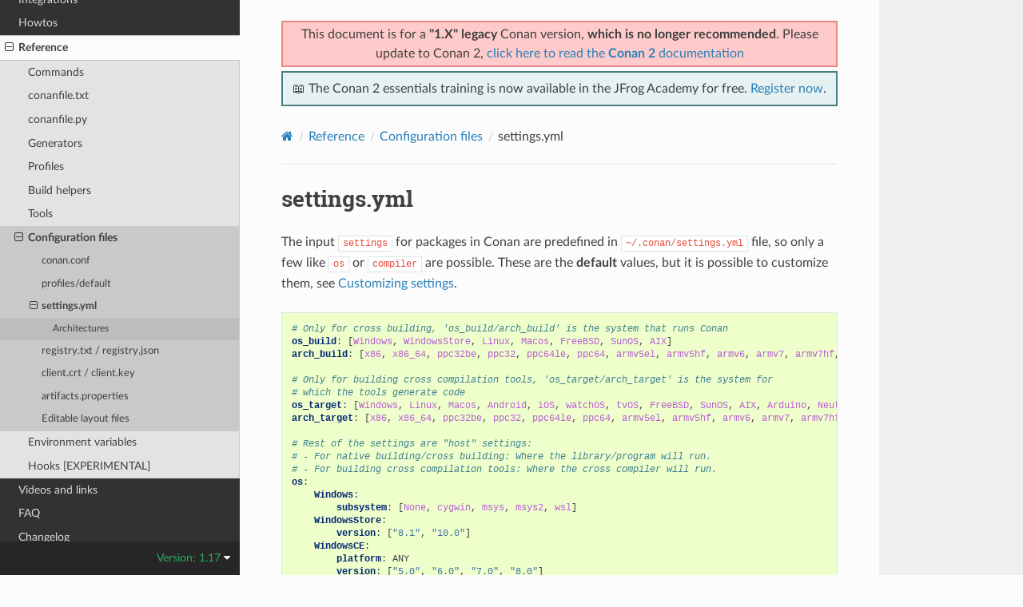

--- FILE ---
content_type: text/html; charset=utf-8
request_url: https://docs.conan.io/en/1.17/reference/config_files/settings.yml.html
body_size: 7867
content:
<!DOCTYPE html>
<html class="writer-html5" lang="en" data-content_root="../../">
<head>
  <meta charset="utf-8" /><meta name="viewport" content="width=device-width, initial-scale=1" />

  <meta name="viewport" content="width=device-width, initial-scale=1.0" />
  <title>settings.yml &mdash; conan 1.17.2 documentation</title>
      <link rel="stylesheet" type="text/css" href="../../_static/pygments.css?v=03e43079" />
      <link rel="stylesheet" type="text/css" href="../../_static/css/theme.css?v=19f00094" />

  
    <link rel="shortcut icon" href="../../_static/favicon.png"/>
  <!--[if lt IE 9]>
    <script src="../../_static/js/html5shiv.min.js"></script>
  <![endif]-->
  
        <script src="../../_static/jquery.js?v=5d32c60e"></script>
        <script src="../../_static/_sphinx_javascript_frameworks_compat.js?v=2cd50e6c"></script>
        <script src="../../_static/documentation_options.js?v=00ff4e64"></script>
        <script src="../../_static/doctools.js?v=888ff710"></script>
        <script src="../../_static/sphinx_highlight.js?v=dc90522c"></script>
    <script src="../../_static/js/theme.js"></script>
    <link rel="index" title="Index" href="../../genindex.html" />
    <link rel="search" title="Search" href="../../search.html" />
    <link rel="next" title="registry.txt / registry.json" href="registry.txt.html" />
    <link rel="prev" title="profiles/default" href="default_profile.html" />


<script
  data-cfasync="false"
  data-tracker-overrides="GoogleConsentMode:security_storage=on;ad_storage=SaleOfInfo,Advertising;ad_user_data=SaleOfInfo,Advertising;ad_personalization=SaleOfInfo,Advertising;analytics_storage=Analytics,SaleOfInfo;functionality_storage=Functional,SaleOfInfo;personalization_storage=Functional,SaleOfInfo"
  src="https://transcend-cdn.com/cm/f0071674-c641-4cf3-9d31-303ec0c86b1b/airgap.js" data-languages="en"
></script>
<!-- Google Tag Manager -->
<script>(function(w,d,s,l,i){w[l]=w[l]||[];w[l].push({'gtm.start':
new Date().getTime(),event:'gtm.js'});var f=d.getElementsByTagName(s)[0],
j=d.createElement(s),dl=l!='dataLayer'?'&l='+l:'';j.async=true;j.src=
'https://gtm.jfrog.com/gtm.js?id='+i+dl;f.parentNode.insertBefore(j,f);
})(window,document,'script','dataLayer','GTM-WK44ZFM');</script>
<!-- End Google Tag Manager -->
<script>
      window.dataLayer = window.dataLayer || [];
      function gtag() {dataLayer.push(arguments);}
      gtag("js", new Date());
      gtag("config", "GTM-WK44ZFM");
      gtag('set', 'developer_id.dODQ2Mj', true);
</script>

 



</script>

</head>

<body class="wy-body-for-nav"> 
  <div class="wy-grid-for-nav">
    <nav data-toggle="wy-nav-shift" class="wy-nav-side">
      <div class="wy-side-scroll">
        <div class="wy-side-nav-search" >

          
          
          <a href="../../index.html">
            
              <img src="../../_static/conan_logo.png" class="logo" alt="Logo"/>
          </a>
              <div class="version">
                1.17
              </div>
<div role="search">
  <form id="rtd-search-form" class="wy-form" action="../../search.html" method="get">
    <input type="text" name="q" placeholder="Search docs" aria-label="Search docs" />
    <input type="hidden" name="check_keywords" value="yes" />
    <input type="hidden" name="area" value="default" />
  </form>
</div>
        </div><div class="wy-menu wy-menu-vertical" data-spy="affix" role="navigation" aria-label="Navigation menu">
              <ul class="current">
<li class="toctree-l1"><a class="reference internal" href="../../introduction.html">Introduction</a></li>
<li class="toctree-l1"><a class="reference internal" href="../../installation.html">Install</a></li>
<li class="toctree-l1"><a class="reference internal" href="../../getting_started.html">Getting Started</a></li>
<li class="toctree-l1"><a class="reference internal" href="../../using_packages.html">Using packages</a></li>
<li class="toctree-l1"><a class="reference internal" href="../../creating_packages.html">Creating Packages</a></li>
<li class="toctree-l1"><a class="reference internal" href="../../uploading_packages.html">Uploading Packages</a></li>
<li class="toctree-l1"><a class="reference internal" href="../../developing_packages.html">Developing packages</a></li>
<li class="toctree-l1"><a class="reference internal" href="../../devtools.html">Package apps and devtools</a></li>
<li class="toctree-l1"><a class="reference internal" href="../../versioning.html">Versioning</a></li>
<li class="toctree-l1"><a class="reference internal" href="../../mastering.html">Mastering Conan</a></li>
<li class="toctree-l1"><a class="reference internal" href="../../systems_cross_building.html">Systems and cross building</a></li>
<li class="toctree-l1"><a class="reference internal" href="../../extending.html">Extending Conan</a></li>
<li class="toctree-l1"><a class="reference internal" href="../../integrations.html">Integrations</a></li>
<li class="toctree-l1"><a class="reference internal" href="../../howtos.html">Howtos</a></li>
<li class="toctree-l1 current"><a class="reference internal" href="../../reference.html">Reference</a><ul class="current">
<li class="toctree-l2"><a class="reference internal" href="../commands.html">Commands</a></li>
<li class="toctree-l2"><a class="reference internal" href="../conanfile_txt.html">conanfile.txt</a></li>
<li class="toctree-l2"><a class="reference internal" href="../conanfile.html">conanfile.py</a></li>
<li class="toctree-l2"><a class="reference internal" href="../generators.html">Generators</a></li>
<li class="toctree-l2"><a class="reference internal" href="../profiles.html">Profiles</a></li>
<li class="toctree-l2"><a class="reference internal" href="../build_helpers.html">Build helpers</a></li>
<li class="toctree-l2"><a class="reference internal" href="../tools.html">Tools</a></li>
<li class="toctree-l2 current"><a class="reference internal" href="../config_files.html">Configuration files</a><ul class="current">
<li class="toctree-l3"><a class="reference internal" href="conan.conf.html">conan.conf</a></li>
<li class="toctree-l3"><a class="reference internal" href="default_profile.html">profiles/default</a></li>
<li class="toctree-l3 current"><a class="current reference internal" href="#">settings.yml</a><ul>
<li class="toctree-l4"><a class="reference internal" href="#architectures">Architectures</a></li>
</ul>
</li>
<li class="toctree-l3"><a class="reference internal" href="registry.txt.html">registry.txt / registry.json</a></li>
<li class="toctree-l3"><a class="reference internal" href="client_certificates.html">client.crt / client.key</a></li>
<li class="toctree-l3"><a class="reference internal" href="artifacts.properties.html">artifacts.properties</a></li>
<li class="toctree-l3"><a class="reference internal" href="editable_layout.html">Editable layout files</a></li>
</ul>
</li>
<li class="toctree-l2"><a class="reference internal" href="../env_vars.html">Environment variables</a></li>
<li class="toctree-l2"><a class="reference internal" href="../hooks.html">Hooks [EXPERIMENTAL]</a></li>
</ul>
</li>
<li class="toctree-l1"><a class="reference internal" href="../../videos.html">Videos and links</a></li>
<li class="toctree-l1"><a class="reference internal" href="../../faq.html">FAQ</a></li>
<li class="toctree-l1"><a class="reference internal" href="../../changelog.html">Changelog</a></li>
</ul>

        </div>
      </div>
    </nav>

    <section data-toggle="wy-nav-shift" class="wy-nav-content-wrap"><nav class="wy-nav-top" aria-label="Mobile navigation menu" >
          <i data-toggle="wy-nav-top" class="fa fa-bars"></i>
          <a href="../../index.html">conan</a>
      </nav>

      <div class="wy-nav-content">
        <div class="rst-content">
          <div class="admonition warning wy-text-center" style="position:sticky;top:0;background: #fcfcfc;padding: inherit;z-index:1" id="conan-banners">
            
            <div style="border: 2px solid #eb8484;background-color: #ffcaca;padding: 3px;margin-bottom: 5px">
              <p>This document is for a <b>"1.X" legacy</b> Conan version, <b>which is no longer recommended</b>. Please update to Conan 2, <a href="https://docs.conan.io/2/">click here to read the <b>Conan 2</b> documentation</a></p>
            </div>
            
            <div style="border: 2px solid #4a7d7e; background-color: #e6f2f2; padding: 8px">
                <p>
                  📖 The Conan 2 essentials training is now available in the JFrog Academy for free.
                  <a href="https://academy.jfrog.com/conan-2-essentials?utm_source=Conan+Docs" target="_blank">Register now</a>.
                </p>
              </div>                                                  
          </div>
          <!--@ OUTDATED_VERSION_PLACEHOLDER_BEGIN @
          <div>
            <div class="admonition warning wy-text-center" style="position:sticky">
              <p>This document is for an <b>outdated</b> Conan version.
              <a href="https://docs.conan.io/2/@LATEST_DOC_PAGE_URL@">Click here to read the <b>latest</b> documentation</a></p>
             </div>
          </div>
          @ OUTDATED_VERSION_PLACEHOLDER_END @-->
          <div role="navigation" aria-label="Page navigation">
  <ul class="wy-breadcrumbs">
      <li><a href="../../index.html" class="icon icon-home" aria-label="Home"></a></li>
          <li class="breadcrumb-item"><a href="../../reference.html">Reference</a></li>
          <li class="breadcrumb-item"><a href="../config_files.html">Configuration files</a></li>
      <li class="breadcrumb-item active">settings.yml</li>
      <li class="wy-breadcrumbs-aside">
      </li>
  </ul>
  <hr/>
</div>
          <div role="main" class="document" itemscope="itemscope" itemtype="http://schema.org/Article">
           <div itemprop="articleBody">
             
  <section id="settings-yml">
<span id="id1"></span><h1>settings.yml<a class="headerlink" href="#settings-yml" title="Link to this heading"></a></h1>
<p>The input <code class="docutils literal notranslate"><span class="pre">settings</span></code> for packages in Conan are predefined in <code class="docutils literal notranslate"><span class="pre">~/.conan/settings.yml</span></code> file, so only a few like <code class="docutils literal notranslate"><span class="pre">os</span></code> or <code class="docutils literal notranslate"><span class="pre">compiler</span></code>
are possible. These are the <strong>default</strong> values, but it is possible to customize them, see <a class="reference internal" href="../../extending/custom_settings.html#custom-settings"><span class="std std-ref">Customizing settings</span></a>.</p>
<div class="highlight-yaml notranslate"><div class="highlight"><pre><span></span><span class="c1"># Only for cross building, &#39;os_build/arch_build&#39; is the system that runs Conan</span>
<span class="nt">os_build</span><span class="p">:</span><span class="w"> </span><span class="p p-Indicator">[</span><span class="nv">Windows</span><span class="p p-Indicator">,</span><span class="w"> </span><span class="nv">WindowsStore</span><span class="p p-Indicator">,</span><span class="w"> </span><span class="nv">Linux</span><span class="p p-Indicator">,</span><span class="w"> </span><span class="nv">Macos</span><span class="p p-Indicator">,</span><span class="w"> </span><span class="nv">FreeBSD</span><span class="p p-Indicator">,</span><span class="w"> </span><span class="nv">SunOS</span><span class="p p-Indicator">,</span><span class="w"> </span><span class="nv">AIX</span><span class="p p-Indicator">]</span>
<span class="nt">arch_build</span><span class="p">:</span><span class="w"> </span><span class="p p-Indicator">[</span><span class="nv">x86</span><span class="p p-Indicator">,</span><span class="w"> </span><span class="nv">x86_64</span><span class="p p-Indicator">,</span><span class="w"> </span><span class="nv">ppc32be</span><span class="p p-Indicator">,</span><span class="w"> </span><span class="nv">ppc32</span><span class="p p-Indicator">,</span><span class="w"> </span><span class="nv">ppc64le</span><span class="p p-Indicator">,</span><span class="w"> </span><span class="nv">ppc64</span><span class="p p-Indicator">,</span><span class="w"> </span><span class="nv">armv5el</span><span class="p p-Indicator">,</span><span class="w"> </span><span class="nv">armv5hf</span><span class="p p-Indicator">,</span><span class="w"> </span><span class="nv">armv6</span><span class="p p-Indicator">,</span><span class="w"> </span><span class="nv">armv7</span><span class="p p-Indicator">,</span><span class="w"> </span><span class="nv">armv7hf</span><span class="p p-Indicator">,</span><span class="w"> </span><span class="nv">armv7s</span><span class="p p-Indicator">,</span><span class="w"> </span><span class="nv">armv7k</span><span class="p p-Indicator">,</span><span class="w"> </span><span class="nv">armv8</span><span class="p p-Indicator">,</span><span class="w"> </span><span class="nv">armv8_32</span><span class="p p-Indicator">,</span><span class="w"> </span><span class="nv">armv8.3</span><span class="p p-Indicator">,</span><span class="w"> </span><span class="nv">sparc</span><span class="p p-Indicator">,</span><span class="w"> </span><span class="nv">sparcv9</span><span class="p p-Indicator">,</span><span class="w"> </span><span class="nv">mips</span><span class="p p-Indicator">,</span><span class="w"> </span><span class="nv">mips64</span><span class="p p-Indicator">,</span><span class="w"> </span><span class="nv">avr</span><span class="p p-Indicator">,</span><span class="w"> </span><span class="nv">s390</span><span class="p p-Indicator">,</span><span class="w"> </span><span class="nv">s390x</span><span class="p p-Indicator">,</span><span class="w"> </span><span class="nv">sh4le</span><span class="p p-Indicator">]</span>

<span class="c1"># Only for building cross compilation tools, &#39;os_target/arch_target&#39; is the system for</span>
<span class="c1"># which the tools generate code</span>
<span class="nt">os_target</span><span class="p">:</span><span class="w"> </span><span class="p p-Indicator">[</span><span class="nv">Windows</span><span class="p p-Indicator">,</span><span class="w"> </span><span class="nv">Linux</span><span class="p p-Indicator">,</span><span class="w"> </span><span class="nv">Macos</span><span class="p p-Indicator">,</span><span class="w"> </span><span class="nv">Android</span><span class="p p-Indicator">,</span><span class="w"> </span><span class="nv">iOS</span><span class="p p-Indicator">,</span><span class="w"> </span><span class="nv">watchOS</span><span class="p p-Indicator">,</span><span class="w"> </span><span class="nv">tvOS</span><span class="p p-Indicator">,</span><span class="w"> </span><span class="nv">FreeBSD</span><span class="p p-Indicator">,</span><span class="w"> </span><span class="nv">SunOS</span><span class="p p-Indicator">,</span><span class="w"> </span><span class="nv">AIX</span><span class="p p-Indicator">,</span><span class="w"> </span><span class="nv">Arduino</span><span class="p p-Indicator">,</span><span class="w"> </span><span class="nv">Neutrino</span><span class="p p-Indicator">]</span>
<span class="nt">arch_target</span><span class="p">:</span><span class="w"> </span><span class="p p-Indicator">[</span><span class="nv">x86</span><span class="p p-Indicator">,</span><span class="w"> </span><span class="nv">x86_64</span><span class="p p-Indicator">,</span><span class="w"> </span><span class="nv">ppc32be</span><span class="p p-Indicator">,</span><span class="w"> </span><span class="nv">ppc32</span><span class="p p-Indicator">,</span><span class="w"> </span><span class="nv">ppc64le</span><span class="p p-Indicator">,</span><span class="w"> </span><span class="nv">ppc64</span><span class="p p-Indicator">,</span><span class="w"> </span><span class="nv">armv5el</span><span class="p p-Indicator">,</span><span class="w"> </span><span class="nv">armv5hf</span><span class="p p-Indicator">,</span><span class="w"> </span><span class="nv">armv6</span><span class="p p-Indicator">,</span><span class="w"> </span><span class="nv">armv7</span><span class="p p-Indicator">,</span><span class="w"> </span><span class="nv">armv7hf</span><span class="p p-Indicator">,</span><span class="w"> </span><span class="nv">armv7s</span><span class="p p-Indicator">,</span><span class="w"> </span><span class="nv">armv7k</span><span class="p p-Indicator">,</span><span class="w"> </span><span class="nv">armv8</span><span class="p p-Indicator">,</span><span class="w"> </span><span class="nv">armv8_32</span><span class="p p-Indicator">,</span><span class="w"> </span><span class="nv">armv8.3</span><span class="p p-Indicator">,</span><span class="w"> </span><span class="nv">sparc</span><span class="p p-Indicator">,</span><span class="w"> </span><span class="nv">sparcv9</span><span class="p p-Indicator">,</span><span class="w"> </span><span class="nv">mips</span><span class="p p-Indicator">,</span><span class="w"> </span><span class="nv">mips64</span><span class="p p-Indicator">,</span><span class="w"> </span><span class="nv">avr</span><span class="p p-Indicator">,</span><span class="w"> </span><span class="nv">s390</span><span class="p p-Indicator">,</span><span class="w"> </span><span class="nv">s390x</span><span class="p p-Indicator">,</span><span class="w"> </span><span class="nv">asm.js</span><span class="p p-Indicator">,</span><span class="w"> </span><span class="nv">wasm</span><span class="p p-Indicator">,</span><span class="w"> </span><span class="nv">sh4le</span><span class="p p-Indicator">]</span>

<span class="c1"># Rest of the settings are &quot;host&quot; settings:</span>
<span class="c1"># - For native building/cross building: Where the library/program will run.</span>
<span class="c1"># - For building cross compilation tools: Where the cross compiler will run.</span>
<span class="nt">os</span><span class="p">:</span>
<span class="w">    </span><span class="nt">Windows</span><span class="p">:</span>
<span class="w">        </span><span class="nt">subsystem</span><span class="p">:</span><span class="w"> </span><span class="p p-Indicator">[</span><span class="nv">None</span><span class="p p-Indicator">,</span><span class="w"> </span><span class="nv">cygwin</span><span class="p p-Indicator">,</span><span class="w"> </span><span class="nv">msys</span><span class="p p-Indicator">,</span><span class="w"> </span><span class="nv">msys2</span><span class="p p-Indicator">,</span><span class="w"> </span><span class="nv">wsl</span><span class="p p-Indicator">]</span>
<span class="w">    </span><span class="nt">WindowsStore</span><span class="p">:</span>
<span class="w">        </span><span class="nt">version</span><span class="p">:</span><span class="w"> </span><span class="p p-Indicator">[</span><span class="s">&quot;8.1&quot;</span><span class="p p-Indicator">,</span><span class="w"> </span><span class="s">&quot;10.0&quot;</span><span class="p p-Indicator">]</span>
<span class="w">    </span><span class="nt">WindowsCE</span><span class="p">:</span>
<span class="w">        </span><span class="nt">platform</span><span class="p">:</span><span class="w"> </span><span class="l l-Scalar l-Scalar-Plain">ANY</span>
<span class="w">        </span><span class="nt">version</span><span class="p">:</span><span class="w"> </span><span class="p p-Indicator">[</span><span class="s">&quot;5.0&quot;</span><span class="p p-Indicator">,</span><span class="w"> </span><span class="s">&quot;6.0&quot;</span><span class="p p-Indicator">,</span><span class="w"> </span><span class="s">&quot;7.0&quot;</span><span class="p p-Indicator">,</span><span class="w"> </span><span class="s">&quot;8.0&quot;</span><span class="p p-Indicator">]</span>
<span class="w">    </span><span class="nt">Linux</span><span class="p">:</span>
<span class="w">    </span><span class="nt">Macos</span><span class="p">:</span>
<span class="w">        </span><span class="nt">version</span><span class="p">:</span><span class="w"> </span><span class="p p-Indicator">[</span><span class="nv">None</span><span class="p p-Indicator">,</span><span class="w"> </span><span class="s">&quot;10.6&quot;</span><span class="p p-Indicator">,</span><span class="w"> </span><span class="s">&quot;10.7&quot;</span><span class="p p-Indicator">,</span><span class="w"> </span><span class="s">&quot;10.8&quot;</span><span class="p p-Indicator">,</span><span class="w"> </span><span class="s">&quot;10.9&quot;</span><span class="p p-Indicator">,</span><span class="w"> </span><span class="s">&quot;10.10&quot;</span><span class="p p-Indicator">,</span><span class="w"> </span><span class="s">&quot;10.11&quot;</span><span class="p p-Indicator">,</span><span class="w"> </span><span class="s">&quot;10.12&quot;</span><span class="p p-Indicator">,</span><span class="w"> </span><span class="s">&quot;10.13&quot;</span><span class="p p-Indicator">,</span><span class="w"> </span><span class="s">&quot;10.14&quot;</span><span class="p p-Indicator">]</span>
<span class="w">    </span><span class="nt">Android</span><span class="p">:</span>
<span class="w">        </span><span class="nt">api_level</span><span class="p">:</span><span class="w"> </span><span class="l l-Scalar l-Scalar-Plain">ANY</span>
<span class="w">    </span><span class="nt">iOS</span><span class="p">:</span>
<span class="w">        </span><span class="nt">version</span><span class="p">:</span><span class="w"> </span><span class="p p-Indicator">[</span><span class="s">&quot;7.0&quot;</span><span class="p p-Indicator">,</span><span class="w"> </span><span class="s">&quot;7.1&quot;</span><span class="p p-Indicator">,</span><span class="w"> </span><span class="s">&quot;8.0&quot;</span><span class="p p-Indicator">,</span><span class="w"> </span><span class="s">&quot;8.1&quot;</span><span class="p p-Indicator">,</span><span class="w"> </span><span class="s">&quot;8.2&quot;</span><span class="p p-Indicator">,</span><span class="w"> </span><span class="s">&quot;8.3&quot;</span><span class="p p-Indicator">,</span><span class="w"> </span><span class="s">&quot;9.0&quot;</span><span class="p p-Indicator">,</span><span class="w"> </span><span class="s">&quot;9.1&quot;</span><span class="p p-Indicator">,</span><span class="w"> </span><span class="s">&quot;9.2&quot;</span><span class="p p-Indicator">,</span><span class="w"> </span><span class="s">&quot;9.3&quot;</span><span class="p p-Indicator">,</span><span class="w"> </span><span class="s">&quot;10.0&quot;</span><span class="p p-Indicator">,</span><span class="w"> </span><span class="s">&quot;10.1&quot;</span><span class="p p-Indicator">,</span><span class="w"> </span><span class="s">&quot;10.2&quot;</span><span class="p p-Indicator">,</span><span class="w"> </span><span class="s">&quot;10.3&quot;</span><span class="p p-Indicator">,</span><span class="w"> </span><span class="s">&quot;11.0&quot;</span><span class="p p-Indicator">,</span><span class="w"> </span><span class="s">&quot;11.1&quot;</span><span class="p p-Indicator">,</span><span class="w"> </span><span class="s">&quot;11.2&quot;</span><span class="p p-Indicator">,</span><span class="w"> </span><span class="s">&quot;11.3&quot;</span><span class="p p-Indicator">,</span><span class="w"> </span><span class="s">&quot;11.4&quot;</span><span class="p p-Indicator">,</span><span class="w"> </span><span class="s">&quot;12.0&quot;</span><span class="p p-Indicator">,</span><span class="w"> </span><span class="s">&quot;12.1&quot;</span><span class="p p-Indicator">]</span>
<span class="w">    </span><span class="nt">watchOS</span><span class="p">:</span>
<span class="w">        </span><span class="nt">version</span><span class="p">:</span><span class="w"> </span><span class="p p-Indicator">[</span><span class="s">&quot;4.0&quot;</span><span class="p p-Indicator">,</span><span class="w"> </span><span class="s">&quot;4.1&quot;</span><span class="p p-Indicator">,</span><span class="w"> </span><span class="s">&quot;4.2&quot;</span><span class="p p-Indicator">,</span><span class="w"> </span><span class="s">&quot;4.3&quot;</span><span class="p p-Indicator">,</span><span class="w"> </span><span class="s">&quot;5.0&quot;</span><span class="p p-Indicator">,</span><span class="w"> </span><span class="s">&quot;5.1&quot;</span><span class="p p-Indicator">]</span>
<span class="w">    </span><span class="nt">tvOS</span><span class="p">:</span>
<span class="w">        </span><span class="nt">version</span><span class="p">:</span><span class="w"> </span><span class="p p-Indicator">[</span><span class="s">&quot;11.0&quot;</span><span class="p p-Indicator">,</span><span class="w"> </span><span class="s">&quot;11.1&quot;</span><span class="p p-Indicator">,</span><span class="w"> </span><span class="s">&quot;11.2&quot;</span><span class="p p-Indicator">,</span><span class="w"> </span><span class="s">&quot;11.3&quot;</span><span class="p p-Indicator">,</span><span class="w"> </span><span class="s">&quot;11.4&quot;</span><span class="p p-Indicator">,</span><span class="w"> </span><span class="s">&quot;12.0&quot;</span><span class="p p-Indicator">,</span><span class="w"> </span><span class="s">&quot;12.1&quot;</span><span class="p p-Indicator">]</span>
<span class="w">    </span><span class="nt">FreeBSD</span><span class="p">:</span>
<span class="w">    </span><span class="nt">SunOS</span><span class="p">:</span>
<span class="w">    </span><span class="nt">AIX</span><span class="p">:</span>
<span class="w">    </span><span class="nt">Arduino</span><span class="p">:</span>
<span class="w">        </span><span class="nt">board</span><span class="p">:</span><span class="w"> </span><span class="l l-Scalar l-Scalar-Plain">ANY</span>
<span class="w">    </span><span class="nt">Emscripten</span><span class="p">:</span>
<span class="w">    </span><span class="nt">Neutrino</span><span class="p">:</span>
<span class="w">        </span><span class="nt">version</span><span class="p">:</span><span class="w"> </span><span class="p p-Indicator">[</span><span class="s">&quot;6.4&quot;</span><span class="p p-Indicator">,</span><span class="w"> </span><span class="s">&quot;6.5&quot;</span><span class="p p-Indicator">,</span><span class="w"> </span><span class="s">&quot;6.6&quot;</span><span class="p p-Indicator">,</span><span class="w"> </span><span class="s">&quot;7.0&quot;</span><span class="p p-Indicator">]</span>
<span class="nt">arch</span><span class="p">:</span><span class="w"> </span><span class="p p-Indicator">[</span><span class="nv">x86</span><span class="p p-Indicator">,</span><span class="w"> </span><span class="nv">x86_64</span><span class="p p-Indicator">,</span><span class="w"> </span><span class="nv">ppc32be</span><span class="p p-Indicator">,</span><span class="w"> </span><span class="nv">ppc32</span><span class="p p-Indicator">,</span><span class="w"> </span><span class="nv">ppc64le</span><span class="p p-Indicator">,</span><span class="w"> </span><span class="nv">ppc64</span><span class="p p-Indicator">,</span><span class="w"> </span><span class="nv">armv4</span><span class="p p-Indicator">,</span><span class="w"> </span><span class="nv">armv4i</span><span class="p p-Indicator">,</span><span class="w"> </span><span class="nv">armv5el</span><span class="p p-Indicator">,</span><span class="w"> </span><span class="nv">armv5hf</span><span class="p p-Indicator">,</span><span class="w"> </span><span class="nv">armv6</span><span class="p p-Indicator">,</span><span class="w"> </span><span class="nv">armv7</span><span class="p p-Indicator">,</span><span class="w"> </span><span class="nv">armv7hf</span><span class="p p-Indicator">,</span><span class="w"> </span><span class="nv">armv7s</span><span class="p p-Indicator">,</span><span class="w"> </span><span class="nv">armv7k</span><span class="p p-Indicator">,</span><span class="w"> </span><span class="nv">armv8</span><span class="p p-Indicator">,</span><span class="w"> </span><span class="nv">armv8_32</span><span class="p p-Indicator">,</span><span class="w"> </span><span class="nv">armv8.3</span><span class="p p-Indicator">,</span><span class="w"> </span><span class="nv">sparc</span><span class="p p-Indicator">,</span><span class="w"> </span><span class="nv">sparcv9</span><span class="p p-Indicator">,</span><span class="w"> </span><span class="nv">mips</span><span class="p p-Indicator">,</span><span class="w"> </span><span class="nv">mips64</span><span class="p p-Indicator">,</span><span class="w"> </span><span class="nv">avr</span><span class="p p-Indicator">,</span><span class="w"> </span><span class="nv">s390</span><span class="p p-Indicator">,</span><span class="w"> </span><span class="nv">s390x</span><span class="p p-Indicator">,</span><span class="w"> </span><span class="nv">asm.js</span><span class="p p-Indicator">,</span><span class="w"> </span><span class="nv">wasm</span><span class="p p-Indicator">,</span><span class="w"> </span><span class="nv">sh4le</span><span class="p p-Indicator">]</span>
<span class="nt">compiler</span><span class="p">:</span>
<span class="w">    </span><span class="nt">sun-cc</span><span class="p">:</span>
<span class="w">        </span><span class="nt">version</span><span class="p">:</span><span class="w"> </span><span class="p p-Indicator">[</span><span class="s">&quot;5.10&quot;</span><span class="p p-Indicator">,</span><span class="w"> </span><span class="s">&quot;5.11&quot;</span><span class="p p-Indicator">,</span><span class="w"> </span><span class="s">&quot;5.12&quot;</span><span class="p p-Indicator">,</span><span class="w"> </span><span class="s">&quot;5.13&quot;</span><span class="p p-Indicator">,</span><span class="w"> </span><span class="s">&quot;5.14&quot;</span><span class="p p-Indicator">]</span>
<span class="w">        </span><span class="nt">threads</span><span class="p">:</span><span class="w"> </span><span class="p p-Indicator">[</span><span class="nv">None</span><span class="p p-Indicator">,</span><span class="w"> </span><span class="nv">posix</span><span class="p p-Indicator">]</span>
<span class="w">        </span><span class="nt">libcxx</span><span class="p">:</span><span class="w"> </span><span class="p p-Indicator">[</span><span class="nv">libCstd</span><span class="p p-Indicator">,</span><span class="w"> </span><span class="nv">libstdcxx</span><span class="p p-Indicator">,</span><span class="w"> </span><span class="nv">libstlport</span><span class="p p-Indicator">,</span><span class="w"> </span><span class="nv">libstdc++</span><span class="p p-Indicator">]</span>
<span class="w">    </span><span class="nt">gcc</span><span class="p">:</span>
<span class="w">        </span><span class="nt">version</span><span class="p">:</span><span class="w"> </span><span class="p p-Indicator">[</span><span class="s">&quot;4.1&quot;</span><span class="p p-Indicator">,</span><span class="w"> </span><span class="s">&quot;4.4&quot;</span><span class="p p-Indicator">,</span><span class="w"> </span><span class="s">&quot;4.5&quot;</span><span class="p p-Indicator">,</span><span class="w"> </span><span class="s">&quot;4.6&quot;</span><span class="p p-Indicator">,</span><span class="w"> </span><span class="s">&quot;4.7&quot;</span><span class="p p-Indicator">,</span><span class="w"> </span><span class="s">&quot;4.8&quot;</span><span class="p p-Indicator">,</span><span class="w"> </span><span class="s">&quot;4.9&quot;</span><span class="p p-Indicator">,</span>
<span class="w">                  </span><span class="s">&quot;5&quot;</span><span class="p p-Indicator">,</span><span class="w"> </span><span class="s">&quot;5.1&quot;</span><span class="p p-Indicator">,</span><span class="w"> </span><span class="s">&quot;5.2&quot;</span><span class="p p-Indicator">,</span><span class="w"> </span><span class="s">&quot;5.3&quot;</span><span class="p p-Indicator">,</span><span class="w"> </span><span class="s">&quot;5.4&quot;</span><span class="p p-Indicator">,</span><span class="w"> </span><span class="s">&quot;5.5&quot;</span><span class="p p-Indicator">,</span>
<span class="w">                  </span><span class="s">&quot;6&quot;</span><span class="p p-Indicator">,</span><span class="w"> </span><span class="s">&quot;6.1&quot;</span><span class="p p-Indicator">,</span><span class="w"> </span><span class="s">&quot;6.2&quot;</span><span class="p p-Indicator">,</span><span class="w"> </span><span class="s">&quot;6.3&quot;</span><span class="p p-Indicator">,</span><span class="w"> </span><span class="s">&quot;6.4&quot;</span><span class="p p-Indicator">,</span>
<span class="w">                  </span><span class="s">&quot;7&quot;</span><span class="p p-Indicator">,</span><span class="w"> </span><span class="s">&quot;7.1&quot;</span><span class="p p-Indicator">,</span><span class="w"> </span><span class="s">&quot;7.2&quot;</span><span class="p p-Indicator">,</span><span class="w"> </span><span class="s">&quot;7.3&quot;</span><span class="p p-Indicator">,</span>
<span class="w">                  </span><span class="s">&quot;8&quot;</span><span class="p p-Indicator">,</span><span class="w"> </span><span class="s">&quot;8.1&quot;</span><span class="p p-Indicator">,</span><span class="w"> </span><span class="s">&quot;8.2&quot;</span><span class="p p-Indicator">,</span><span class="w"> </span><span class="s">&quot;8.3&quot;</span><span class="p p-Indicator">,</span>
<span class="w">                  </span><span class="s">&quot;9&quot;</span><span class="p p-Indicator">,</span><span class="w"> </span><span class="s">&quot;9.1&quot;</span><span class="p p-Indicator">]</span>
<span class="w">        </span><span class="nt">libcxx</span><span class="p">:</span><span class="w"> </span><span class="p p-Indicator">[</span><span class="nv">libstdc++</span><span class="p p-Indicator">,</span><span class="w"> </span><span class="nv">libstdc++11</span><span class="p p-Indicator">]</span>
<span class="w">        </span><span class="nt">threads</span><span class="p">:</span><span class="w"> </span><span class="p p-Indicator">[</span><span class="nv">None</span><span class="p p-Indicator">,</span><span class="w"> </span><span class="nv">posix</span><span class="p p-Indicator">,</span><span class="w"> </span><span class="nv">win32</span><span class="p p-Indicator">]</span><span class="w"> </span><span class="c1">#  Windows MinGW</span>
<span class="w">        </span><span class="nt">exception</span><span class="p">:</span><span class="w"> </span><span class="p p-Indicator">[</span><span class="nv">None</span><span class="p p-Indicator">,</span><span class="w"> </span><span class="nv">dwarf2</span><span class="p p-Indicator">,</span><span class="w"> </span><span class="nv">sjlj</span><span class="p p-Indicator">,</span><span class="w"> </span><span class="nv">seh</span><span class="p p-Indicator">]</span><span class="w"> </span><span class="c1"># Windows MinGW</span>
<span class="w">        </span><span class="nt">cppstd</span><span class="p">:</span><span class="w"> </span><span class="p p-Indicator">[</span><span class="nv">None</span><span class="p p-Indicator">,</span><span class="w"> </span><span class="nv">98</span><span class="p p-Indicator">,</span><span class="w"> </span><span class="nv">gnu98</span><span class="p p-Indicator">,</span><span class="w"> </span><span class="nv">11</span><span class="p p-Indicator">,</span><span class="w"> </span><span class="nv">gnu11</span><span class="p p-Indicator">,</span><span class="w"> </span><span class="nv">14</span><span class="p p-Indicator">,</span><span class="w"> </span><span class="nv">gnu14</span><span class="p p-Indicator">,</span><span class="w"> </span><span class="nv">17</span><span class="p p-Indicator">,</span><span class="w"> </span><span class="nv">gnu17</span><span class="p p-Indicator">,</span><span class="w"> </span><span class="nv">20</span><span class="p p-Indicator">,</span><span class="w"> </span><span class="nv">gnu20</span><span class="p p-Indicator">]</span>
<span class="w">    </span><span class="nt">Visual Studio</span><span class="p">:</span>
<span class="w">        </span><span class="nt">runtime</span><span class="p">:</span><span class="w"> </span><span class="p p-Indicator">[</span><span class="nv">MD</span><span class="p p-Indicator">,</span><span class="w"> </span><span class="nv">MT</span><span class="p p-Indicator">,</span><span class="w"> </span><span class="nv">MTd</span><span class="p p-Indicator">,</span><span class="w"> </span><span class="nv">MDd</span><span class="p p-Indicator">]</span>
<span class="w">        </span><span class="nt">version</span><span class="p">:</span><span class="w"> </span><span class="p p-Indicator">[</span><span class="s">&quot;8&quot;</span><span class="p p-Indicator">,</span><span class="w"> </span><span class="s">&quot;9&quot;</span><span class="p p-Indicator">,</span><span class="w"> </span><span class="s">&quot;10&quot;</span><span class="p p-Indicator">,</span><span class="w"> </span><span class="s">&quot;11&quot;</span><span class="p p-Indicator">,</span><span class="w"> </span><span class="s">&quot;12&quot;</span><span class="p p-Indicator">,</span><span class="w"> </span><span class="s">&quot;14&quot;</span><span class="p p-Indicator">,</span><span class="w"> </span><span class="s">&quot;15&quot;</span><span class="p p-Indicator">,</span><span class="w"> </span><span class="s">&quot;16&quot;</span><span class="p p-Indicator">]</span>
<span class="w">        </span><span class="nt">toolset</span><span class="p">:</span><span class="w"> </span><span class="p p-Indicator">[</span><span class="nv">None</span><span class="p p-Indicator">,</span><span class="w"> </span><span class="nv">v90</span><span class="p p-Indicator">,</span><span class="w"> </span><span class="nv">v100</span><span class="p p-Indicator">,</span><span class="w"> </span><span class="nv">v110</span><span class="p p-Indicator">,</span><span class="w"> </span><span class="nv">v110_xp</span><span class="p p-Indicator">,</span><span class="w"> </span><span class="nv">v120</span><span class="p p-Indicator">,</span><span class="w"> </span><span class="nv">v120_xp</span><span class="p p-Indicator">,</span>
<span class="w">                  </span><span class="nv">v140</span><span class="p p-Indicator">,</span><span class="w"> </span><span class="nv">v140_xp</span><span class="p p-Indicator">,</span><span class="w"> </span><span class="nv">v140_clang_c2</span><span class="p p-Indicator">,</span><span class="w"> </span><span class="nv">LLVM-vs2012</span><span class="p p-Indicator">,</span><span class="w"> </span><span class="nv">LLVM-vs2012_xp</span><span class="p p-Indicator">,</span>
<span class="w">                  </span><span class="nv">LLVM-vs2013</span><span class="p p-Indicator">,</span><span class="w"> </span><span class="nv">LLVM-vs2013_xp</span><span class="p p-Indicator">,</span><span class="w"> </span><span class="nv">LLVM-vs2014</span><span class="p p-Indicator">,</span><span class="w"> </span><span class="nv">LLVM-vs2014_xp</span><span class="p p-Indicator">,</span>
<span class="w">                  </span><span class="nv">LLVM-vs2017</span><span class="p p-Indicator">,</span><span class="w"> </span><span class="nv">LLVM-vs2017_xp</span><span class="p p-Indicator">,</span><span class="w"> </span><span class="nv">v141</span><span class="p p-Indicator">,</span><span class="w"> </span><span class="nv">v141_xp</span><span class="p p-Indicator">,</span><span class="w"> </span><span class="nv">v141_clang_c2</span><span class="p p-Indicator">,</span><span class="w"> </span><span class="nv">v142</span><span class="p p-Indicator">]</span>
<span class="w">        </span><span class="nt">cppstd</span><span class="p">:</span><span class="w"> </span><span class="p p-Indicator">[</span><span class="nv">None</span><span class="p p-Indicator">,</span><span class="w"> </span><span class="nv">14</span><span class="p p-Indicator">,</span><span class="w"> </span><span class="nv">17</span><span class="p p-Indicator">,</span><span class="w"> </span><span class="nv">20</span><span class="p p-Indicator">]</span>
<span class="w">    </span><span class="nt">clang</span><span class="p">:</span>
<span class="w">        </span><span class="nt">version</span><span class="p">:</span><span class="w"> </span><span class="p p-Indicator">[</span><span class="s">&quot;3.3&quot;</span><span class="p p-Indicator">,</span><span class="w"> </span><span class="s">&quot;3.4&quot;</span><span class="p p-Indicator">,</span><span class="w"> </span><span class="s">&quot;3.5&quot;</span><span class="p p-Indicator">,</span><span class="w"> </span><span class="s">&quot;3.6&quot;</span><span class="p p-Indicator">,</span><span class="w"> </span><span class="s">&quot;3.7&quot;</span><span class="p p-Indicator">,</span><span class="w"> </span><span class="s">&quot;3.8&quot;</span><span class="p p-Indicator">,</span><span class="w"> </span><span class="s">&quot;3.9&quot;</span><span class="p p-Indicator">,</span><span class="w"> </span><span class="s">&quot;4.0&quot;</span><span class="p p-Indicator">,</span>
<span class="w">                  </span><span class="s">&quot;5.0&quot;</span><span class="p p-Indicator">,</span><span class="w"> </span><span class="s">&quot;6.0&quot;</span><span class="p p-Indicator">,</span><span class="w"> </span><span class="s">&quot;7.0&quot;</span><span class="p p-Indicator">,</span>
<span class="w">                  </span><span class="s">&quot;8&quot;</span><span class="p p-Indicator">]</span>
<span class="w">        </span><span class="nt">libcxx</span><span class="p">:</span><span class="w"> </span><span class="p p-Indicator">[</span><span class="nv">libstdc++</span><span class="p p-Indicator">,</span><span class="w"> </span><span class="nv">libstdc++11</span><span class="p p-Indicator">,</span><span class="w"> </span><span class="nv">libc++</span><span class="p p-Indicator">,</span><span class="w"> </span><span class="nv">c++_shared</span><span class="p p-Indicator">,</span><span class="w"> </span><span class="nv">c++_static</span><span class="p p-Indicator">]</span>
<span class="w">        </span><span class="nt">cppstd</span><span class="p">:</span><span class="w"> </span><span class="p p-Indicator">[</span><span class="nv">None</span><span class="p p-Indicator">,</span><span class="w"> </span><span class="nv">98</span><span class="p p-Indicator">,</span><span class="w"> </span><span class="nv">gnu98</span><span class="p p-Indicator">,</span><span class="w"> </span><span class="nv">11</span><span class="p p-Indicator">,</span><span class="w"> </span><span class="nv">gnu11</span><span class="p p-Indicator">,</span><span class="w"> </span><span class="nv">14</span><span class="p p-Indicator">,</span><span class="w"> </span><span class="nv">gnu14</span><span class="p p-Indicator">,</span><span class="w"> </span><span class="nv">17</span><span class="p p-Indicator">,</span><span class="w"> </span><span class="nv">gnu17</span><span class="p p-Indicator">,</span><span class="w"> </span><span class="nv">20</span><span class="p p-Indicator">,</span><span class="w"> </span><span class="nv">gnu20</span><span class="p p-Indicator">]</span>
<span class="w">    </span><span class="nt">apple-clang</span><span class="p">:</span>
<span class="w">        </span><span class="nt">version</span><span class="p">:</span><span class="w"> </span><span class="p p-Indicator">[</span><span class="s">&quot;5.0&quot;</span><span class="p p-Indicator">,</span><span class="w"> </span><span class="s">&quot;5.1&quot;</span><span class="p p-Indicator">,</span><span class="w"> </span><span class="s">&quot;6.0&quot;</span><span class="p p-Indicator">,</span><span class="w"> </span><span class="s">&quot;6.1&quot;</span><span class="p p-Indicator">,</span><span class="w"> </span><span class="s">&quot;7.0&quot;</span><span class="p p-Indicator">,</span><span class="w"> </span><span class="s">&quot;7.3&quot;</span><span class="p p-Indicator">,</span><span class="w"> </span><span class="s">&quot;8.0&quot;</span><span class="p p-Indicator">,</span><span class="w"> </span><span class="s">&quot;8.1&quot;</span><span class="p p-Indicator">,</span><span class="w"> </span><span class="s">&quot;9.0&quot;</span><span class="p p-Indicator">,</span><span class="w"> </span><span class="s">&quot;9.1&quot;</span><span class="p p-Indicator">,</span><span class="w"> </span><span class="s">&quot;10.0&quot;</span><span class="p p-Indicator">,</span><span class="w"> </span><span class="s">&quot;11.0&quot;</span><span class="p p-Indicator">]</span>
<span class="w">        </span><span class="nt">libcxx</span><span class="p">:</span><span class="w"> </span><span class="p p-Indicator">[</span><span class="nv">libstdc++</span><span class="p p-Indicator">,</span><span class="w"> </span><span class="nv">libc++</span><span class="p p-Indicator">]</span>
<span class="w">        </span><span class="nt">cppstd</span><span class="p">:</span><span class="w"> </span><span class="p p-Indicator">[</span><span class="nv">None</span><span class="p p-Indicator">,</span><span class="w"> </span><span class="nv">98</span><span class="p p-Indicator">,</span><span class="w"> </span><span class="nv">gnu98</span><span class="p p-Indicator">,</span><span class="w"> </span><span class="nv">11</span><span class="p p-Indicator">,</span><span class="w"> </span><span class="nv">gnu11</span><span class="p p-Indicator">,</span><span class="w"> </span><span class="nv">14</span><span class="p p-Indicator">,</span><span class="w"> </span><span class="nv">gnu14</span><span class="p p-Indicator">,</span><span class="w"> </span><span class="nv">17</span><span class="p p-Indicator">,</span><span class="w"> </span><span class="nv">gnu17</span><span class="p p-Indicator">,</span><span class="w"> </span><span class="nv">20</span><span class="p p-Indicator">,</span><span class="w"> </span><span class="nv">gnu20</span><span class="p p-Indicator">]</span>
<span class="w">    </span><span class="nt">qcc</span><span class="p">:</span>
<span class="w">        </span><span class="nt">version</span><span class="p">:</span><span class="w"> </span><span class="p p-Indicator">[</span><span class="s">&quot;4.4&quot;</span><span class="p p-Indicator">,</span><span class="w"> </span><span class="s">&quot;5.4&quot;</span><span class="p p-Indicator">]</span>
<span class="w">        </span><span class="nt">libcxx</span><span class="p">:</span><span class="w"> </span><span class="p p-Indicator">[</span><span class="nv">cxx</span><span class="p p-Indicator">,</span><span class="w"> </span><span class="nv">gpp</span><span class="p p-Indicator">,</span><span class="w"> </span><span class="nv">cpp</span><span class="p p-Indicator">,</span><span class="w"> </span><span class="nv">cpp-ne</span><span class="p p-Indicator">,</span><span class="w"> </span><span class="nv">accp</span><span class="p p-Indicator">,</span><span class="w"> </span><span class="nv">acpp-ne</span><span class="p p-Indicator">,</span><span class="w"> </span><span class="nv">ecpp</span><span class="p p-Indicator">,</span><span class="w"> </span><span class="nv">ecpp-ne</span><span class="p p-Indicator">]</span>

<span class="nt">build_type</span><span class="p">:</span><span class="w"> </span><span class="p p-Indicator">[</span><span class="nv">None</span><span class="p p-Indicator">,</span><span class="w"> </span><span class="nv">Debug</span><span class="p p-Indicator">,</span><span class="w"> </span><span class="nv">Release</span><span class="p p-Indicator">,</span><span class="w"> </span><span class="nv">RelWithDebInfo</span><span class="p p-Indicator">,</span><span class="w"> </span><span class="nv">MinSizeRel</span><span class="p p-Indicator">]</span>
<span class="nt">cppstd</span><span class="p">:</span><span class="w"> </span><span class="p p-Indicator">[</span><span class="nv">None</span><span class="p p-Indicator">,</span><span class="w"> </span><span class="nv">98</span><span class="p p-Indicator">,</span><span class="w"> </span><span class="nv">gnu98</span><span class="p p-Indicator">,</span><span class="w"> </span><span class="nv">11</span><span class="p p-Indicator">,</span><span class="w"> </span><span class="nv">gnu11</span><span class="p p-Indicator">,</span><span class="w"> </span><span class="nv">14</span><span class="p p-Indicator">,</span><span class="w"> </span><span class="nv">gnu14</span><span class="p p-Indicator">,</span><span class="w"> </span><span class="nv">17</span><span class="p p-Indicator">,</span><span class="w"> </span><span class="nv">gnu17</span><span class="p p-Indicator">,</span><span class="w"> </span><span class="nv">20</span><span class="p p-Indicator">,</span><span class="w"> </span><span class="nv">gnu20</span><span class="p p-Indicator">]</span><span class="w">  </span><span class="c1"># Deprecated, use compiler.cppstd</span>
</pre></div>
</div>
<p>As you can see, the possible values <code class="docutils literal notranslate"><span class="pre">settings</span></code> can take are restricted in the same file. This is done to ensure matching naming and
spelling as well as defining a common settings model among users and the OSS community.
If a setting is allowed to be set to any value, you can use <code class="docutils literal notranslate"><span class="pre">ANY</span></code>.
If a setting is allowed to be set to any value or it can also be unset, you can use <code class="docutils literal notranslate"><span class="pre">[None,</span> <span class="pre">ANY]</span></code>.</p>
<p>However, this configuration file can be you can modified to any needs, including new settings or subsettings and their values. If you want
to distribute a unified <em>settings.yml</em> file you can use the <a class="reference internal" href="../commands/consumer/config.html#conan-config-install"><span class="std std-ref">conan config install command</span></a>.</p>
<div class="admonition note">
<p class="admonition-title">Note</p>
<p>The <em>settings.yml</em> file is not perfect nor definitive and surely incomplete. Please share any suggestion in the Conan issue tracker
with any missing settings and values that could make sense for other users.</p>
</div>
<section id="architectures">
<h2>Architectures<a class="headerlink" href="#architectures" title="Link to this heading"></a></h2>
<p>Here you can find a brief explanation of each of the architectures defined as <code class="docutils literal notranslate"><span class="pre">arch</span></code>, <code class="docutils literal notranslate"><span class="pre">arch_build</span></code> and <code class="docutils literal notranslate"><span class="pre">arch_target</span></code> settings.</p>
<ul class="simple">
<li><p><strong>x86</strong>: The popular 32 bit x86 architecture.</p></li>
<li><p><strong>x86_64</strong>: The popular 64 bit x64 architecture.</p></li>
<li><p><strong>ppc64le</strong>: The PowerPC 64 bit Big Endian architecture.</p></li>
<li><p><strong>ppc32</strong>: The PowerPC 32 bit architecture.</p></li>
<li><p><strong>ppc64le</strong>: The PowerPC 64 bit Little Endian architecture.</p></li>
<li><p><strong>ppc64</strong>: The PowerPC 64 bit Big Endian architecture.</p></li>
<li><p><strong>armv5el</strong>: The ARM 32 bit version 5 architecture, soft-float.</p></li>
<li><p><strong>armv5hf</strong>: The ARM 32 bit version 5 architecture, hard-float.</p></li>
<li><p><strong>armv6</strong>: The ARM 32 bit version 6 architecture.</p></li>
<li><p><strong>armv7</strong>: The ARM 32 bit version 7 architecture.</p></li>
<li><p><strong>armv7hf</strong>: The ARM 32 bit version 7 hard-float architecture.</p></li>
<li><p><strong>armv7s</strong>: The ARM 32 bit version 7 <em>swift</em> architecture mostly used in Apple’s A6 and A6X chips on iPhone 5, iPhone 5C and iPad 4.</p></li>
<li><p><strong>armv7k</strong>: The ARM 32 bit version 7 <em>k</em> architecture mostly used in Apple’s WatchOS.</p></li>
<li><p><strong>armv8</strong>: The ARM 64 bit and 32 bit compatible version 8 architecture. It covers only the <code class="docutils literal notranslate"><span class="pre">aarch64</span></code> instruction set.</p></li>
<li><p><strong>armv8_32</strong>: The ARM 32 bit version 8 architecture. It covers only the <code class="docutils literal notranslate"><span class="pre">aarch32</span></code> instruction set (a.k.a. <code class="docutils literal notranslate"><span class="pre">ILP32</span></code>).</p></li>
<li><p><strong>armv8.3</strong>: The ARM 64 bit and 32 bit compatible version 8.3 architecture. Also known as <code class="docutils literal notranslate"><span class="pre">arm64e</span></code>, it is used on the A12 chipset added
in the latest iPhone models (XS/XS Max/XR).</p></li>
<li><p><strong>sparc</strong>: The SPARC (Scalable Processor Architecture) originally developed by Sun Microsystems.</p></li>
<li><p><strong>sparcv9</strong>: The SPARC version 9 architecture.</p></li>
<li><p><strong>mips</strong>: The 32 bit MIPS (Microprocessor without Interlocked Pipelined Stages) developed by MIPS Technologies (formerly MIPS Computer
Systems).</p></li>
<li><p><strong>mips64</strong>: The 64 bit MIPS (Microprocessor without Interlocked Pipelined Stages) developed by MIPS Technologies (formerly MIPS Computer
Systems).</p></li>
<li><p><strong>avr</strong>: The 8 bit AVR microcontroller architecture developed by Atmel (Microchip Technology).</p></li>
<li><p><strong>s390</strong>: The 32 bit address Enterprise Systems Architecture 390 from IBM.</p></li>
<li><p><strong>s390x</strong>: The 64 bit address Enterprise Systems Architecture 390 from IBM.</p></li>
<li><p><strong>asm.js</strong>: The subset of JavaScript that can be used as low-level target for compilers, not really a processor architecture, it’s produced
by Emscripten. Conan treats it as an architecture to align with build systems design (e.g. GNU auto tools and CMake).</p></li>
<li><p><strong>wasm</strong>: The Web Assembly, not really a processor architecture, but byte-code format for Web, it’s produced by Emscripten. Conan treats it
as an architecture to align with build systems design (e.g. GNU auto tools and CMake).</p></li>
<li><p><strong>sh4le</strong>: The Hitachi SH-4 SuperH architecture.</p></li>
</ul>
</section>
</section>


           </div>
          </div>
          <footer><div class="rst-footer-buttons" role="navigation" aria-label="Footer">
        <a href="default_profile.html" class="btn btn-neutral float-left" title="profiles/default" accesskey="p" rel="prev"><span class="fa fa-arrow-circle-left" aria-hidden="true"></span> Previous</a>
        <a href="registry.txt.html" class="btn btn-neutral float-right" title="registry.txt / registry.json" accesskey="n" rel="next">Next <span class="fa fa-arrow-circle-right" aria-hidden="true"></span></a>
    </div>

  <hr/>

  <div role="contentinfo">
    <p>&#169; Copyright 2016-2019, JFrog.</p>
  </div>

  Built with <a href="https://www.sphinx-doc.org/">Sphinx</a> using a
    <a href="https://github.com/readthedocs/sphinx_rtd_theme">theme</a>
    provided by <a href="https://readthedocs.org">Read the Docs</a>.
   

</footer>
        </div>
      </div>
    </section>
  </div>
  
<div class="rst-versions" data-toggle="rst-versions" role="note" aria-label="Versions">
  <span class="rst-current-version" data-toggle="rst-current-version">
    Version: 1.17
    <span class="fa fa-caret-down"></span>
  </span>
  <div class="rst-other-versions">
    <dl>
    <dt>Versions</dt>
    
        
            <dd><a href="/2.24/index.html">2.24</a></dd>
        
    
        
            <dd><a href="/2.23/index.html">2.23</a></dd>
        
    
        
            <dd><a href="/2.22/index.html">2.22</a></dd>
        
    
        
            <dd><a href="/2.21/index.html">2.21</a></dd>
        
    
        
            <dd><a href="/2.20/index.html">2.20</a></dd>
        
    
        
            <dd><a href="/2.19/index.html">2.19</a></dd>
        
    
        
            <dd><a href="/2.18/index.html">2.18</a></dd>
        
    
        
            <dd><a href="/2.17/index.html">2.17</a></dd>
        
    
        
            <dd><a href="/2.16/index.html">2.16</a></dd>
        
    
        
            <dd><a href="/2.15/index.html">2.15</a></dd>
        
    
        
            <dd><a href="/2.14/index.html">2.14</a></dd>
        
    
        
            <dd><a href="/2.13/index.html">2.13</a></dd>
        
    
        
            <dd><a href="/2.12/index.html">2.12</a></dd>
        
    
        
            <dd><a href="/2.11/index.html">2.11</a></dd>
        
    
        
            <dd><a href="/2.10/index.html">2.10</a></dd>
        
    
        
            <dd><a href="/2.9/index.html">2.9</a></dd>
        
    
        
            <dd><a href="/2.8/index.html">2.8</a></dd>
        
    
        
            <dd><a href="/2.7/index.html">2.7</a></dd>
        
    
        
            <dd><a href="/2.6/index.html">2.6</a></dd>
        
    
        
            <dd><a href="/2.5/index.html">2.5</a></dd>
        
    
        
            <dd><a href="/2.4/index.html">2.4</a></dd>
        
    
        
            <dd><a href="/2.3/index.html">2.3</a></dd>
        
    
        
            <dd><a href="/2.2/index.html">2.2</a></dd>
        
    
        
            <dd><a href="/2.1/index.html">2.1</a></dd>
        
    
        
            <dd><a href="/2.0/index.html">2.0</a></dd>
        
    
        
    
        
    
        
    
        
    
        
    
        
    
        
    
        
    
        
    
        
    
        
    
        
    
        
    
        
    
        
    
        
    
        
    
        
    
        
    
        
    
        
    
        
    
        
    
        
    
        
    
        
    
        
    
        
    
        
    
        
    
        
    
        
    
        
    
        
    
        
    
        
    
        
    
        
    
        
    
        
    
        
    
        
    
        
    
        
    
        
    
        
    
        
    
        
    
        
    
        
    
        
    
        
    
        
    
        
    
        
    
        
    
        
    
        
    
        
    
        
    
        
    
        
    
        
    
        
    
        
    
        
            <dd><a href="/2/index.html">2</a></dd>
        
    
    <br>
        <details>
            <summary>Conan 1 releases</summary>
    
        
    
        
    
        
    
        
    
        
    
        
    
        
    
        
    
        
    
        
    
        
    
        
    
        
    
        
    
        
    
        
    
        
    
        
    
        
    
        
    
        
    
        
    
        
    
        
    
        
    
        
            <dd><a href="/1/index.html">1</a></dd>
        
    
        
            <dd><a href="/en/1.66/index.html">1.66</a></dd>
        
    
        
            <dd><a href="/en/1.65/index.html">1.65</a></dd>
        
    
        
            <dd><a href="/en/1.64/index.html">1.64</a></dd>
        
    
        
            <dd><a href="/en/1.63/index.html">1.63</a></dd>
        
    
        
            <dd><a href="/en/1.62/index.html">1.62</a></dd>
        
    
        
            <dd><a href="/en/1.61/index.html">1.61</a></dd>
        
    
        
            <dd><a href="/en/1.60/index.html">1.60</a></dd>
        
    
        
            <dd><a href="/en/1.59/index.html">1.59</a></dd>
        
    
        
            <dd><a href="/en/1.58/index.html">1.58</a></dd>
        
    
        
            <dd><a href="/en/1.57/index.html">1.57</a></dd>
        
    
        
            <dd><a href="/en/1.56/index.html">1.56</a></dd>
        
    
        
            <dd><a href="/en/1.55/index.html">1.55</a></dd>
        
    
        
            <dd><a href="/en/1.54/index.html">1.54</a></dd>
        
    
        
            <dd><a href="/en/1.53/index.html">1.53</a></dd>
        
    
        
            <dd><a href="/en/1.52/index.html">1.52</a></dd>
        
    
        
            <dd><a href="/en/1.51/index.html">1.51</a></dd>
        
    
        
            <dd><a href="/en/1.50/index.html">1.50</a></dd>
        
    
        
            <dd><a href="/en/1.49/index.html">1.49</a></dd>
        
    
        
            <dd><a href="/en/1.48/index.html">1.48</a></dd>
        
    
        
            <dd><a href="/en/1.47/index.html">1.47</a></dd>
        
    
        
            <dd><a href="/en/1.46/index.html">1.46</a></dd>
        
    
        
            <dd><a href="/en/1.45/index.html">1.45</a></dd>
        
    
        
            <dd><a href="/en/1.44/index.html">1.44</a></dd>
        
    
        
            <dd><a href="/en/1.43/index.html">1.43</a></dd>
        
    
        
            <dd><a href="/en/1.42/index.html">1.42</a></dd>
        
    
        
            <dd><a href="/en/1.41/index.html">1.41</a></dd>
        
    
        
            <dd><a href="/en/1.40/index.html">1.40</a></dd>
        
    
        
            <dd><a href="/en/1.39/index.html">1.39</a></dd>
        
    
        
            <dd><a href="/en/1.38/index.html">1.38</a></dd>
        
    
        
            <dd><a href="/en/1.37/index.html">1.37</a></dd>
        
    
        
            <dd><a href="/en/1.36/index.html">1.36</a></dd>
        
    
        
            <dd><a href="/en/1.35/index.html">1.35</a></dd>
        
    
        
            <dd><a href="/en/1.34/index.html">1.34</a></dd>
        
    
        
            <dd><a href="/en/1.33/index.html">1.33</a></dd>
        
    
        
            <dd><a href="/en/1.32/index.html">1.32</a></dd>
        
    
        
            <dd><a href="/en/1.31/index.html">1.31</a></dd>
        
    
        
            <dd><a href="/en/1.30/index.html">1.30</a></dd>
        
    
        
            <dd><a href="/en/1.29/index.html">1.29</a></dd>
        
    
        
            <dd><a href="/en/1.28/index.html">1.28</a></dd>
        
    
        
            <dd><a href="/en/1.27/index.html">1.27</a></dd>
        
    
        
            <dd><a href="/en/1.26/index.html">1.26</a></dd>
        
    
        
            <dd><a href="/en/1.25/index.html">1.25</a></dd>
        
    
        
            <dd><a href="/en/1.24/index.html">1.24</a></dd>
        
    
        
            <dd><a href="/en/1.23/index.html">1.23</a></dd>
        
    
        
            <dd><a href="/en/1.22/index.html">1.22</a></dd>
        
    
        
            <dd><a href="/en/1.21/index.html">1.21</a></dd>
        
    
        
            <dd><a href="/en/1.20/index.html">1.20</a></dd>
        
    
        
            <dd><a href="/en/1.19/index.html">1.19</a></dd>
        
    
        
            <dd><a href="/en/1.18/index.html">1.18</a></dd>
        
    
        
            <dd><a href="/en/1.17/index.html">1.17</a></dd>
        
    
        
            <dd><a href="/en/1.16/index.html">1.16</a></dd>
        
    
        
            <dd><a href="/en/1.15/index.html">1.15</a></dd>
        
    
        
            <dd><a href="/en/1.14/index.html">1.14</a></dd>
        
    
        
            <dd><a href="/en/1.13/index.html">1.13</a></dd>
        
    
        
            <dd><a href="/en/1.12/index.html">1.12</a></dd>
        
    
        
            <dd><a href="/en/1.11/index.html">1.11</a></dd>
        
    
        
            <dd><a href="/en/1.10/index.html">1.10</a></dd>
        
    
        
            <dd><a href="/en/1.9/index.html">1.9</a></dd>
        
    
        
            <dd><a href="/en/1.8/index.html">1.8</a></dd>
        
    
        
            <dd><a href="/en/1.7/index.html">1.7</a></dd>
        
    
        
            <dd><a href="/en/1.6/index.html">1.6</a></dd>
        
    
        
            <dd><a href="/en/1.5/index.html">1.5</a></dd>
        
    
        
            <dd><a href="/en/1.4/index.html">1.4</a></dd>
        
    
        
            <dd><a href="/en/1.3/index.html">1.3</a></dd>
        
    
        
    
        </details>
    </dl>
    <dl>
        <dt>Downloads</dt>
        
            <dd><a href="/en/1.17/conan.pdf">PDF</a></dd>
        
    </dl>
  </div>
</div><script>
      jQuery(function () {
          SphinxRtdTheme.Navigation.enable(false);
      });
  </script>

<noscript><iframe src="https://gtm.jfrog.com/ns.html?id=GTM-WK44ZFM" height="0" width="0" style="display:none;visibility:hidden"></iframe></noscript>


 


</body>
</html>

--- FILE ---
content_type: text/plain
request_url: https://c.6sc.co/?m=1
body_size: 194
content:
6suuid=108d21171f931d00aa336e6957000000a2300900